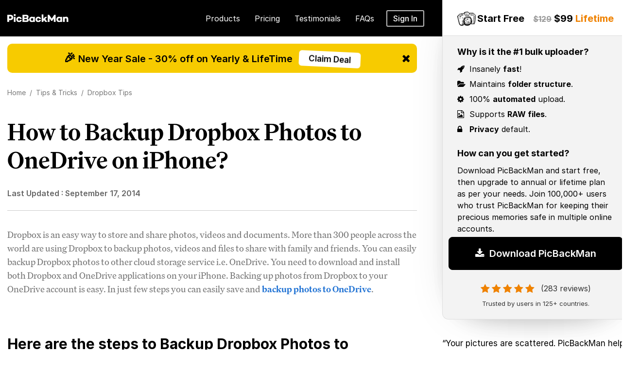

--- FILE ---
content_type: text/css
request_url: https://www.picbackman.com/stylesheet/fonts.css
body_size: 498
content:
@font-face {
   font-display: swap;
   font-family: "Family";
   font-style: normal;
   font-weight: 400;
   src: url("../fonts/family-regular.woff2") format("woff2")
}

@font-face {
   font-display: swap;
   font-family: "Family";
   font-style: italic;
   font-weight: 400;
   src: url("../fonts/family-italic.woff2") format("woff2")
}

@font-face {
   font-display: swap;
   font-family: "Family";
   font-style: normal;
   font-weight: 500;
   src: url("../fonts/family-medium.woff2") format("woff2")
}

@font-face {
   font-display: swap;
   font-family: "Family";
   font-style: italic;
   font-weight: 500;
   src: url("../fonts/family-medium-italic.woff2") format("woff2")
}

@font-face {
   font-display: swap;
   font-family: "Family";
   font-style: normal;
   font-weight: 700;
   src: url("../fonts/family-bold.woff2") format("woff2")
}

@font-face {
   font-display: swap;
   font-family: "Family";
   font-style: italic;
   font-weight: 700;
   src: url("../fonts/family-bold-italic.woff2") format("woff2")
}

@font-face {
   font-display: swap;
   font-family: "Family";
   font-style: normal;
   font-weight: 800;
   src: url("../fonts/family-heavy.woff2") format("woff2")
}

@font-face {
   font-display: swap;
   font-family: "Family";
   font-style: italic;
   font-weight: 800;
   src: url("../fonts/family-heavy-italic.woff2") format("woff2")
}

@font-face {
   font-display: swap;
   font-family: "Family";
   font-style: normal;
   font-weight: 900;
   src: url("../fonts/family-black.woff2") format("woff2")
}

@font-face {
   font-display: swap;
   font-family: "Family";
   font-style: italic;
   font-weight: 900;
   src: url("../fonts/family-black-italic.woff2") format("woff2")
}

@font-face {
   font-display: swap;
   font-family: "Inter";
   font-style: normal;
   font-weight: 400;
   src: url("../fonts/Inter-Regular.woff2") format("woff2")
}

@font-face {
   font-display: swap;
   font-family: "Inter";
   font-style: italic;
   font-weight: 400;
   src: url("../fonts/Inter-Italic.woff2") format("woff2")
}

@font-face {
   font-display: swap;
   font-family: "Inter";
   font-style: normal;
   font-weight: 500;
   src: url("../fonts/Inter-Medium.woff2") format("woff2")
}

@font-face {
   font-display: swap;
   font-family: "Inter";
   font-style: italic;
   font-weight: 500;
   src: url("../fonts/Inter-MediumItalic.woff2") format("woff2")
}

@font-face {
   font-display: swap;
   font-family: "Inter";
   font-style: normal;
   font-weight: 600;
   src: url("../fonts/Inter-SemiBold.woff2") format("woff2")
}

@font-face {
   font-display: swap;
   font-family: "Inter";
   font-style: italic;
   font-weight: 600;
   src: url("../fonts/Inter-SemiBoldItalic.woff2") format("woff2")
}

@font-face {
   font-display: swap;
   font-family: "Inter";
   font-style: normal;
   font-weight: 700;
   src: url("../fonts/Inter-Bold.woff2") format("woff2")
}

@font-face {
   font-display: swap;
   font-family: "Inter";
   font-style: italic;
   font-weight: 700;
   src: url("../fonts/Inter-BoldItalic.woff2") format("woff2")
}

@font-face {
   font-display: swap;
   font-family: "Inter";
   font-style: normal;
   font-weight: 800;
   src: url("../fonts/Inter-ExtraBold.woff2") format("woff2")
}

@font-face {
   font-display: swap;
   font-family: "Inter";
   font-style: italic;
   font-weight: 800;
   src: url("../fonts/Inter-ExtraBoldItalic.woff2") format("woff2")
}

@font-face {
   font-display: swap;
   font-family: "Inter";
   font-style: normal;
   font-weight: 900;
   src: url("../fonts/Inter-Black.woff2") format("woff2")
}

@font-face {
   font-display: swap;
   font-family: "Inter";
   font-style: italic;
   font-weight: 900;
   src: url("../fonts/Inter-BlackItalic.woff2") format("woff2")
}

@font-face {
   font-display: swap;
   font-family: "Inter Display";
   font-style: normal;
   font-weight: 400;
   src: url("../fonts/InterDisplay-Regular.woff2") format("woff2")
}

@font-face {
   font-display: swap;
   font-family: "Inter Display";
   font-style: italic;
   font-weight: 400;
   src: url("../fonts/InterDisplay-Italic.woff2") format("woff2")
}

@font-face {
   font-display: swap;
   font-family: "Inter Display";
   font-style: normal;
   font-weight: 500;
   src: url("../fonts/InterDisplay-Medium.woff2") format("woff2")
}

@font-face {
   font-display: swap;
   font-family: "Inter Display";
   font-style: italic;
   font-weight: 500;
   src: url("../fonts/InterDisplay-MediumItalic.woff2") format("woff2")
}

@font-face {
   font-display: swap;
   font-family: "Inter Display";
   font-style: normal;
   font-weight: 600;
   src: url("../fonts/InterDisplay-SemiBold.woff2") format("woff2")
}

@font-face {
   font-display: swap;
   font-family: "Inter Display";
   font-style: italic;
   font-weight: 600;
   src: url("../fonts/InterDisplay-SemiBoldItalic.woff2") format("woff2")
}

@font-face {
   font-display: swap;
   font-family: "Inter Display";
   font-style: normal;
   font-weight: 700;
   src: url("../fonts/InterDisplay-Bold.woff2") format("woff2")
}

@font-face {
   font-display: swap;
   font-family: "Inter Display";
   font-style: italic;
   font-weight: 700;
   src: url("../fonts/InterDisplay-BoldItalic.woff2") format("woff2")
}

@font-face {
   font-display: swap;
   font-family: "Inter Display";
   font-style: normal;
   font-weight: 800;
   src: url("../fonts/InterDisplay-ExtraBold.woff2") format("woff2")
}

@font-face {
   font-display: swap;
   font-family: "Inter Display";
   font-style: italic;
   font-weight: 800;
   src: url("../fonts/InterDisplay-ExtraBoldItalic.woff2") format("woff2")
}

@font-face {
   font-display: swap;
   font-family: "Inter Display";
   font-style: normal;
   font-weight: 900;
   src: url("../fonts/InterDisplay-Black.woff2") format("woff2")
}

@font-face {
   font-display: swap;
   font-family: "Inter Display";
   font-style: italic;
   font-weight: 900;
   src: url("../fonts/InterDisplay-BlackItalic.woff2") format("woff2")
}

@font-face {
   font-family: "Cascadia Code";
   font-style: normal;
   font-weight: 300;
   src: url("../fonts/CascadiaCode-SemiLight.woff2") format("woff2")
}

@font-face {
   font-family: "Cascadia Code";
   font-style: italic;
   font-weight: 300;
   src: url("../fonts/CascadiaCode-SemiLightItalic.woff2") format("woff2")
}

--- FILE ---
content_type: text/css
request_url: https://www.picbackman.com/stylesheet/owl.carousel.css
body_size: 1541
content:
.owl-carousel .owl-wrapper:after,.slides:after{content:".";clear:both;visibility:hidden;line-height:0;height:0}.owl-carousel .owl-wrapper:after{display:block}.flexslider .slides>li,.owl-carousel,.owl-carousel .owl-wrapper{display:none;position:relative}.owl-carousel{width:100%;-ms-touch-action:pan-y}.owl-carousel .owl-wrapper-outer{overflow:hidden;position:relative;width:100%}.owl-carousel .owl-wrapper-outer.autoHeight{-webkit-transition:height .5s ease-in-out;-moz-transition:height .5s ease-in-out;-ms-transition:height .5s ease-in-out;-o-transition:height .5s ease-in-out;transition:height .5s ease-in-out}.owl-carousel .owl-item{float:left}.owl-controls .owl-buttons div,.owl-controls .owl-page{cursor:pointer}.owl-controls{-webkit-user-select:none;-khtml-user-select:none;-moz-user-select:none;-ms-user-select:none;user-select:none;-webkit-tap-highlight-color:transparent}.grabbing{cursor:url(grabbing.png) 8 8,move}.owl-carousel .owl-item,.owl-carousel .owl-wrapper{-webkit-backface-visibility:hidden;-moz-backface-visibility:hidden;-ms-backface-visibility:hidden;-webkit-transform:translate3d(0,0,0);-moz-transform:translate3d(0,0,0);-ms-transform:translate3d(0,0,0)}.flex-container a:active,.flex-container a:focus,.flexslider a:active,.flexslider a:focus{outline:0}.flex-control-nav,.flex-direction-nav,.slides{margin:0;padding:0;list-style:none}#flexslider-product.flexslider .slides>li img{min-height:340px;max-height:340px;min-width:380px}section.single #flexcarousel-product .slides>li img{min-height:111px;max-height:125px}section.single#product-content .wrap{padding:0}section.single #flexcarousel-product li{text-align:left;min-width:124px}.flexslider .slides>li{-webkit-backface-visibility:hidden;text-align:center;width:980px}.flex-pauseplay span{text-transform:capitalize}.slides:after{display:block}.flexslider{margin:0 auto;padding:0;position:relative;width:100%;zoom:1;}.flex-viewport{max-height:2000px;-webkit-transition:all 1s ease;-moz-transition:all 1s ease;transition:all 1s ease;.loading .flex-viewport{max-height:300px}.flexslider .slides{zoom:1}.carousel li{margin-right:5px}.carousel-mini #flexcarousel img{cursor:pointer;width:100px;opacity:.5}.carousel-mini #flexcarousel img:hover{opacity:1}.carousel-mini #flexcarousel .flex-active-slide img{cursor:pointer;width:100px;opacity:1}.flex-direction-nav a{width:50px;height:50px;margin:-10px 0 0;display:block;background:url(../images/bg_direction_s.png) no-repeat;position:absolute;bottom:30%;cursor:pointer;text-indent:-9999px;opacity:0;-webkit-transition:all .3s ease;-ms-filter:"progid:DXImageTransform.Microsoft.Alpha(Opacity=0)";filter:alpha(opacity=0);-khtml-opacity:0}.flex-control-paging li a,.flex-control-paging li a:hover{-webkit-transition:all .3s ease-in-out;-moz-transition:all .3s ease-in-out}.flex-direction-nav .flex-next{background-position:100% 0;right:-36px}.flex-direction-nav .flex-prev{left:-36px;background-position:0 0}.flexslider:hover .flex-next{opacity:.8;right:15px;-ms-filter:"progid:DXImageTransform.Microsoft.Alpha(Opacity=70)";filter:alpha(opacity=70);-khtml-opacity:.5}.flexslider:hover .flex-prev{opacity:.8;left:15px;-ms-filter:"progid:DXImageTransform.Microsoft.Alpha(Opacity=70)";filter:alpha(opacity=70);-khtml-opacity:.5}.flexslider:hover .flex-next:hover,.flexslider:hover .flex-prev:hover{opacity:1}.flex-direction-nav .disabled{opacity:.3!important;filter:alpha(opacity=30);cursor:default}.flex-caption{width:300px;padding:2%;position:absolute;right:5%;top:54%;background:rgba(0,0,0,.6);color:#fff;text-align:left;text-shadow:rgba(0,0,0,.298039) 0 -1px 0;font-size:14px;line-height:18px}.flex-control-nav{width:100%;position:absolute;bottom:10px;text-align:center;display:none}.flex-control-nav li{margin:9px 4px 0;zoom:1;display:inline-block}.flex-control-paging li a{transition:all .3s ease-in-out;border:4px solid #fff;width:8px;height:8px;display:block;background:#666;background:rgba(255,71,0,.6);cursor:pointer;text-indent:-9999px;box-shadow:inset 0 0 3px rgba(0,0,0,.3)}.flex-control-paging li a.flex-active,.flex-control-paging li a:hover{box-shadow:0 1px 1px rgba(255,255,255,.4),inset 0 1px 1px rgba(0,0,0,.1),0 0 0 5px rgba(255,255,255,.5)}.flex-control-paging li a:hover{transition:all .3s ease-in-out;background:#333;background:rgba(0,0,0,.7)}.flex-control-paging li a.flex-active{cursor:default;-webkit-transition:all .3s ease-in-out;-moz-transition:all .3s ease-in-out;transition:all .3s ease-in-out;background:#333;background:rgba(0,0,0,.7)}.flex-control-thumbs{margin:5px 0 0;position:static;overflow:hidden}.flex-control-thumbs li{width:25%;float:left;margin:0}.flex-control-thumbs img{width:100%;display:block;opacity:.7;cursor:pointer}.flex-control-thumbs img:hover{opacity:1}.flex-control-thumbs .active{opacity:1;cursor:default}.contries .arrow{background:url(../images/top-arrow.png) top center no-repeat;position:absolute;height:14px;z-index:100;width:100%;margin-top:-5px}.clients-txt .user-photo{float:left;width:90px}.clients-txt .user-text{float:right;width:450px;margin-top:5px;margin-right:15px}.left-seprator .tips-list:first-child{border-bottom:0!important}s

--- FILE ---
content_type: text/css
request_url: https://www.picbackman.com/stylesheet/slider.css
body_size: 1576
content:
/* ================== */
/* Flexslider styling */
/* ================== */
.flex-container a:active,
.flexslider a:active,
.flex-container a:focus,
.flexslider a:focus {
	outline: none;
}

.slides,
.flex-control-nav,
.flex-direction-nav {
	margin: 0 0 -5px;
	padding: 0;
	list-style: none;
}

#flexslider-product.flexslider .slides>li img {
	min-height: 340px;
	max-height: 340px;
	min-width: 380px;
}

section.single #flexcarousel-product .slides>li img {
	min-height: 111px;
	max-height: 125px;
}

section.single#product-content .wrap {
	padding: 0px;
}

/* FlexSlider Necessary Styles
*********************************/
.flexslider {
	margin: 0 auto;
	padding: 0;
}

section.single #flexcarousel-product li {
	text-align: left;
	min-width: 124px;
}

.flexslider .slides>li {
	display: none;
	-webkit-backface-visibility: hidden;
	position: relative;
	text-align: left;
	padding: 0px;
}

/*.flexslider .slides.top-tabs > li{ margin-right:20px;}*/
.flexslider .slides.top-tabs>li.flex-active-slide {
	background: #f8f8f8;
}

.flexslider .slides>li h3 {
	font-size: 18px;
	font-weight: 600;
	color: #000;
	margin-bottom: 8px;
	display: inline-block;
	padding-bottom: 3px;
	font-family: Inter, sans-serif;

}

.flex-pauseplay span {
	text-transform: capitalize;
}

/* Clearfix for the .slides element */
.slides:after {
	content: ".";
	display: block;
	clear: both;
	visibility: hidden;
	line-height: 0;
	height: 0;
}

/* FlexSlider Default Theme
*********************************/
.carousel-option {}

.flexslider {
	position: relative;
	max-width: 840px;
	zoom: 1;
}

.flex-viewport {
	max-height: 2000px;
	-webkit-transition: all 1s ease;
	-moz-transition: all 1s ease;
	transition: all 1s ease;
}

.loading .flex-viewport {
	max-height: 300px;
}

.flexslider .slides {
	zoom: 1;
}

.carousel li {
	margin-right: 5px
}

.carousel-mini #flexcarousel img {
	cursor: pointer;
	border-top: 0px solid #000;
}

.carousel-mini #flexcarousel img:hover {
	border-top: 0px solid #D56452;
	-webkit-transition: all .3s ease;
}

.carousel-option.home {}

/* Direction Nav */
.flex-direction-nav a {
	width: 30px;
	height: 30px;
	margin: -10px 0 0;
	display: block;
	background: url(../images/bg_direction_s.png) no-repeat 0 0;
	position: absolute;
	top: 50%;
	cursor: pointer;
	text-indent: -9999px;
	opacity: 0;
	-webkit-transition: all .3s ease;
	-ms-filter: "progid:DXImageTransform.Microsoft.Alpha(Opacity=0)";
	filter: alpha(opacity=0);
	-khtml-opacity: 0;
}

.flex-direction-nav .flex-next {
	background-position: 95% 0;
	right: -36px;
}

.flex-direction-nav .flex-prev {
	left: -36px;
	background-position: 7% 0;
}

.flexslider:hover .flex-next {
	opacity: 0.8;
	right: 5px;
	-ms-filter: "progid:DXImageTransform.Microsoft.Alpha(Opacity=70)";
	filter: alpha(opacity=70);
	-khtml-opacity: 0.5;
}

.flexslider:hover .flex-prev {
	opacity: 0.8;
	left: 5px;
	-ms-filter: "progid:DXImageTransform.Microsoft.Alpha(Opacity=70)";
	filter: alpha(opacity=70);
	-khtml-opacity: 0.5;
}

.flexslider:hover .flex-next:hover,
.flexslider:hover .flex-prev:hover {
	opacity: 1;
}

.flex-direction-nav .disabled {
	opacity: .3 !important;
	filter: alpha(opacity=30);
	cursor: default;
}

.flex-caption {
	width: 300px;
	padding: 2%;
	position: absolute;
	right: 5%;
	top: 54%;
	background: rgba(0, 0, 0, 0.6);
	color: white;
	text-align: left;
	text-shadow: rgba(0, 0, 0, 0.298039) 0px -1px 0px;
	font-size: 14px;
	line-height: 18px;
}

/* Control Nav */
.flex-control-nav {
	width: 100%;
	position: absolute;
	bottom: 10px;
	text-align: center;
	display: none;
}

.flex-control-nav li {
	margin: 9px 4px 0;
	zoom: 1;
	display: inline-block;
}

.flex-control-paging li a {
	-webkit-transition: all .3s ease;
	-moz-transition: all .3s ease;
	transition: all .3s ease;
	-webkit-transition: all .3s ease-in-out;
	-moz-transition: all .3s ease-in-out;
	transition: all .3s ease-in-out;
	border: 4px solid #fff;
	width: 8px;
	height: 8px;
	display: block;
	background: #666;
	background: rgba(255, 71, 0, 0.6);
	cursor: pointer;
	text-indent: -9999px;
	box-shadow: inset 0 0 3px rgba(0, 0, 0, 0.3);
}

.flex-control-paging li a:hover {
	-webkit-transition: all .3s ease;
	-moz-transition: all .3s ease;
	transition: all .3s ease;
	-webkit-transition: all .3s ease-in-out;
	-moz-transition: all .3s ease-in-out;
	transition: all .3s ease-in-out;
	background: #333;
	background: rgba(0, 0, 0, 0.7);
	box-shadow: 0 1px 1px rgba(255, 255, 255, 0.4), inset 0 1px 1px rgba(0, 0, 0, 0.1), 0 0 0 5px rgba(255, 255, 255, 0.5);
}

.flex-control-paging li a.flex-active {
	cursor: default;
	-webkit-transition: all .3s ease;
	-moz-transition: all .3s ease;
	transition: all .3s ease;
	-webkit-transition: all .3s ease-in-out;
	-moz-transition: all .3s ease-in-out;
	transition: all .3s ease-in-out;
	background: #333;
	background: rgba(0, 0, 0, 0.7);
	box-shadow: 0 1px 1px rgba(255, 255, 255, 0.4), inset 0 1px 1px rgba(0, 0, 0, 0.1), 0 0 0 5px rgba(255, 255, 255, 0.5);
}

.flex-control-thumbs {
	margin: 5px 0 0;
	position: static;
	overflow: hidden;
}

.flex-control-thumbs li {
	width: 25%;
	float: left;
	margin: 0;
}

.flex-control-thumbs img {
	width: 100%;
	display: block;
	opacity: .7;
	cursor: pointer;
}

.flex-control-thumbs img:hover {
	opacity: 1;
}

.flex-control-thumbs .active {
	opacity: 1;
	cursor: default;
}

.flex-viewport li .gif-ani img,
.flex-viewport li .gif-ani video {
	line-height: 0;
	border: 1px #ddd solid;
}

.flex-viewport li .gif-ani video {
	width: 100%;
}

.gif-box li {
	padding: 0px;
}

.top-box {
	padding: 10px;
	cursor: pointer;
}

.top-box p {
	padding-right: 16px;
	font-family: Inter, sans-serif;
	font-size: 15px;
	line-height: 20px;
}

.flex-direction-nav {
	display: none;
}

--- FILE ---
content_type: application/javascript
request_url: https://www.picbackman.com/js/main.js
body_size: 2236
content:
function runIt() {
    setInterval(function() {
        jQuery("#download-div-animated").load(location.href + " #download-div-animated")
    }, 1e4)
}
jQuery(document).ready(function() {
    "use strict";
      
    jQuery("#stats1").appear(function() {
        jQuery(".count1").each(function() {
            jQuery(this).prop("Counter", 0).animate({
                Counter: jQuery(this).text()
            }, {
                duration: 2e3,
                easing: "swing",
                step: function(e) {
                    jQuery(this).text(Math.ceil(e))
                }
            })
        })
    }, {
        accX: 0,
        accY: -50
    }), jQuery("#stats2").appear(function() {
        jQuery(".count2").each(function() {
            jQuery(this).prop("Counter", 0).animate({
                Counter: jQuery(this).text()
            }, {
                duration: 2e3,
                easing: "swing",
                step: function(e) {
                    jQuery(this).text(Math.ceil(e))
                }
            })
        })
    }, {
        accX: 0,
        accY: -50
    }), jQuery("#stats3").appear(function() {
        jQuery(".count3").each(function() {
            jQuery(this).prop("Counter", 0).animate({
                Counter: jQuery(this).text()
            }, {
                duration: 2e3,
                easing: "swing",
                step: function(e) {
                    jQuery(this).text(Math.ceil(e))
                }
            })
        })
    }, {
        accX: 0,
        accY: -50
    }), jQuery(window).scroll(function() {
        jQuery(this).scrollTop() > 526 ? jQuery(".inner-links-new").addClass("sticky-header") : jQuery(".inner-links-new").removeClass("sticky-header"), jQuery(this).scrollTop() > 453 ? jQuery(".inner-links-new1").addClass("sticky-header") : jQuery(".inner-links-new1").removeClass("sticky-header"), jQuery(this).scrollTop() > 50 ? jQuery(".pro-top-bar").addClass("stick-bar") : jQuery(".pro-top-bar").removeClass("stick-bar")
    }), 
       jQuery("#mobile-menu").mobileMenu({
        MenuWidth: 250,
        SlideSpeed: 300,
        WindowsMaxWidth: 767,
        PagePush: true,
        FromLeft: true,
        Overlay: true,
        CollapseMenu: true,
        ClassName: "mobile-menu"
    });
}), jQuery(window).scroll(function() {
    jQuery(this).scrollTop() > 130 ? jQuery(".blog-fixed-lhs").addClass("sticky-lhs-box") : jQuery(".blog-fixed-lhs").removeClass("sticky-lhs-box"), jQuery(this).scrollTop() > 470 ? jQuery(".coffee-full").addClass("sticky-pricebox") : jQuery(".coffee-full").removeClass("sticky-pricebox"), jQuery(this).scrollTop() > 160 ? jQuery(".coffee-your-plan").addClass("sticky-your-plan") : jQuery(".coffee-your-plan").removeClass("sticky-your-plan")
}), runIt();

jQuery(window).load(function() {
    jQuery('.get-started-btn-big1').addClass('bounce-1');
});

  // let isZoomDisabled = false; // Flag to track if zoom is disabled

  //   function toggleEffects(enable) {
  //     if (isZoomDisabled) return; // Do nothing if zoom is disabled

  //     var specialBox = document.getElementById('special-box');
  //     var allElements = document.querySelectorAll('#page *');
  //     var header = document.querySelector('.stick-bar'); // Assuming your header has the class 'header'
  //     var rhs=document.querySelector('.rhs-box-all-content');


  //     if (enable) {
  //       specialBox.classList.add('zoomed');
  //       allElements.forEach(function (el) {
  //         if (!specialBox.contains(el) && !el.contains(specialBox) && !header.contains(el) && !rhs.contains(el)) {
  //           el.classList.add('blurred-element');
  //         }
  //       });
  //     } else {
  //       specialBox.classList.remove('zoomed');
  //       allElements.forEach(function (el) {
  //         if (!header.contains(el)) {
  //           el.classList.remove('blurred-element');
  //         }
  //       });
  //     }
  //   }

// special-box zoom in-out code

let isZoomDisabled = false;

function toggleEffects(enable) {
  if (isZoomDisabled) return;

  const specialBox = document.getElementById('special-box');
  const allElements = document.querySelectorAll('#page *');
  const header = document.querySelector('.stick-bar');
  const rhs = document.querySelector('.rhs-box');

  if (enable) {
    specialBox.classList.add('zoomed');
    specialBox.style.zIndex = 1001;
    rhs.style.zIndex = 1000; // keep rhs below the zoom box
    allElements.forEach(function (el) {
      if (
        !specialBox.contains(el) &&
        !el.contains(specialBox) &&
        !header.contains(el)
      ) {
        el.classList.add('blurred-element');
      }
    });
    rhs.classList.add('blurred-element'); // also blur rhs
  } else {
    specialBox.classList.remove('zoomed');
    allElements.forEach(function (el) {
      el.classList.remove('blurred-element');
    });
    rhs.classList.remove('blurred-element');
    specialBox.style.zIndex = '';
    rhs.style.zIndex = '';
  }
}
// special-box zoom in-out code end


    // document.addEventListener('scroll', function () {
    //   var boxPosition = document.getElementById('special-box').getBoundingClientRect();
    //   var boxMiddle = boxPosition.top + (boxPosition.height / 2);
    //   var viewportMiddle = window.innerHeight / 2;

    //   toggleEffects(Math.abs(boxMiddle - viewportMiddle) <= (window.innerHeight * 0.12));
    // });

    // document.querySelector('#special-box .close-icon').addEventListener('click', function () {
    //   toggleEffects(false);
    //   isZoomDisabled = true; // Disable zoom after close icon is clicked
    // });


   // Function to handle scroll event
    function handleScroll(event) {
      var specialBox = jQuery(event.target).closest('#special-box');

      if (specialBox.length > 0) {
        var boxPosition = specialBox[0].getBoundingClientRect();
        var boxMiddle = boxPosition.top + (boxPosition.height / 2);
        var viewportMiddle = window.innerHeight / 2;

        toggleEffects(Math.abs(boxMiddle - viewportMiddle) <= (window.innerHeight * 0.12));
      }
    }

    // Function to handle click event on close icon
    function handleCloseIconClick(event) {
      var closeIcon = jQuery(event.target).closest('#special-box .close-icon');

      if (closeIcon.length > 0) {
        toggleEffects(false);
        isZoomDisabled = true;
      }
    }

    // Run the code when the DOM is fully loaded
    jQuery(document).ready(function () {
      // Attach the scroll event listener to the document for #special-box
      // jQuery(window).on('scroll', handleScroll)

        document.addEventListener('scroll', function () {
      var boxPosition = document.getElementById('special-box').getBoundingClientRect();
      var boxMiddle = boxPosition.top + (boxPosition.height / 2);
      var viewportMiddle = window.innerHeight / 2;

      toggleEffects(Math.abs(boxMiddle - viewportMiddle) <= (window.innerHeight * 0.12));
    });

      // Attach the click event listener to the document for close icon within #special-box
      jQuery(document).on('click', '#special-box .close-icon', handleCloseIconClick);

    
    });




    jQuery("#top-testimonial-slider .slider-items").owlCarousel({
      items: 1, //10 items above 1000px browser width
      itemsDesktop: [1024, 1], //5 items between 1024px and 901px
      itemsDesktopSmall: [900, 1], // 3 items betweem 900px and 601px
      itemsTablet: [600, 1], //2 items between 600 and 0;
      itemsMobile: [320, 1],
      navigation: false,
      navigationText: ["<a class=\"flex-prev\"></a>", "<a class=\"flex-next\"></a>"],
      slideSpeed: 500,
      pagination: false,
      autoPlay: true
  });

  jQuery('.panel-collapse').on('show.bs.collapse', function () {
    jQuery(this).siblings('.panel-heading').addClass('active');
  });

  jQuery('.panel-collapse').on('hide.bs.collapse', function () {
    jQuery(this).siblings('.panel-heading').removeClass('active');
  });


  document.addEventListener('DOMContentLoaded', function() {
    const scrollContainer = document.querySelector('.scroll-container');
    let isDragging = false;
    let startX, scrollLeft;

    function startDragging(e) {
      isDragging = true;
      startX = e.pageX - scrollContainer.offsetLeft;
      scrollLeft = scrollContainer.scrollLeft;
      scrollContainer.style.cursor = 'grabbing';
    }

    function stopDragging() {
      isDragging = false;
      scrollContainer.style.cursor = 'grab';
    }

    function drag(e) {
      if (!isDragging) return;
      e.preventDefault();
      const x = e.pageX - scrollContainer.offsetLeft;
      const walk = (x - startX) * 3; // Scroll-fast multiplier
      scrollContainer.scrollLeft = scrollLeft - walk;
    }

    scrollContainer.addEventListener('mousedown', startDragging);
    scrollContainer.addEventListener('mouseleave', stopDragging);
    scrollContainer.addEventListener('mouseup', stopDragging);
    scrollContainer.addEventListener('mousemove', drag);
});


--- FILE ---
content_type: application/javascript
request_url: https://www.picbackman.com/js/counterup_new.js
body_size: 1283
content:
var CountUp=function(t,a,n,e,i,r){for(var o=0,s=["webkit","moz","ms","o"],m=0;m<s.length&&!window.requestAnimationFrame;++m)window.requestAnimationFrame=window[s[m]+"RequestAnimationFrame"],window.cancelAnimationFrame=window[s[m]+"CancelAnimationFrame"]||window[s[m]+"CancelRequestAnimationFrame"];for(var l in window.requestAnimationFrame||(window.requestAnimationFrame=function(t,a){var n=(new Date).getTime(),e=Math.max(0,16-(n-o)),i=window.setTimeout(function(){t(n+e)},e);return o=n+e,i}),window.cancelAnimationFrame||(window.cancelAnimationFrame=function(t){clearTimeout(t)}),this.easeOutExpo=function(t,a,n,e){return n*(1-Math.pow(2,-10*t/e))*1024/1023+a},this.options={useEasing:!0,useGrouping:!0,separator:",",decimal:".",postFormatter:null,easingFn:null},r)r.hasOwnProperty(l)&&(this.options[l]=r[l]);""===this.options.separator&&(this.options.useGrouping=!1),this.options.prefix||(this.options.prefix=""),this.options.suffix||(this.options.suffix=""),this.options.easingFn=this.options.easingFn?this.options.easingFn:this.easeOutExpo,this.d="string"==typeof t?document.getElementById(t):t,this.startVal=Number(a),this.endVal=Number(n),this.countDown=this.startVal>this.endVal,this.frameVal=this.startVal,this.decimals=Math.max(0,e||0),this.dec=Math.pow(10,this.decimals),this.duration=1e3*Number(i)||2e3;var u=this;this.version=function(){return"1.6.1"},this.printValue=function(t){var a=isNaN(t)?"--":u.formatNumber(t);"INPUT"==u.d.tagName?this.d.value=a:"text"==u.d.tagName||"tspan"==u.d.tagName?this.d.textContent=a:this.d.innerHTML=a},this.count=function(t){u.startTime||(u.startTime=t),u.timestamp=t;var a=t-u.startTime;u.remaining=u.duration-a,u.options.useEasing?u.countDown?u.frameVal=u.startVal-u.options.easingFn.call(u,a,0,u.startVal-u.endVal,u.duration):u.frameVal=u.options.easingFn.call(u,a,u.startVal,u.endVal-u.startVal,u.duration):u.countDown?u.frameVal=u.startVal-(u.startVal-u.endVal)*(a/u.duration):u.frameVal=u.startVal+(u.endVal-u.startVal)*(a/u.duration),u.countDown?u.frameVal=u.frameVal<u.endVal?u.endVal:u.frameVal:u.frameVal=u.frameVal>u.endVal?u.endVal:u.frameVal,u.frameVal=Math.floor(u.frameVal*u.dec)/u.dec,u.printValue(u.frameVal),a<u.duration?u.rAF=requestAnimationFrame(u.count):u.callback&&u.callback()},this.start=function(t){return u.callback=t,u.rAF=requestAnimationFrame(u.count),!1},this.pauseResume=function(){u.paused?(u.paused=!1,delete u.startTime,u.duration=u.remaining,u.startVal=u.frameVal,requestAnimationFrame(u.count)):(u.paused=!0,cancelAnimationFrame(u.rAF))},this.reset=function(){u.paused=!1,delete u.startTime,u.startVal=a,cancelAnimationFrame(u.rAF),u.printValue(u.startVal)},this.update=function(t){cancelAnimationFrame(u.rAF),u.paused=!1,delete u.startTime,u.startVal=u.frameVal,u.endVal=Number(t),u.countDown=u.startVal>u.endVal,u.rAF=requestAnimationFrame(u.count)},this.formatNumber=function(t){var a,n,e,i;if(t=t.toFixed(u.decimals),n=(a=(t+="").split("."))[0],e=a.length>1?u.options.decimal+a[1]:"",i=/(\d+)(\d{3})/,u.options.useGrouping)for(;i.test(n);)n=n.replace(i,"$1"+u.options.separator+"$2");var r=u.options.prefix+n+e+u.options.suffix;null!=u.options.postFormatter&&(r=u.options.postFormatter(r));for(var o=[],s=r.toString(),m="",l=0,d=s.length;l<d;l+=1){o.push(+s.charAt(l));var c=+s.charAt(l);isNaN(c)?m+="<span>,</span>":m+="<em>"+c+"</em>"}return m},u.printValue(u.startVal)};